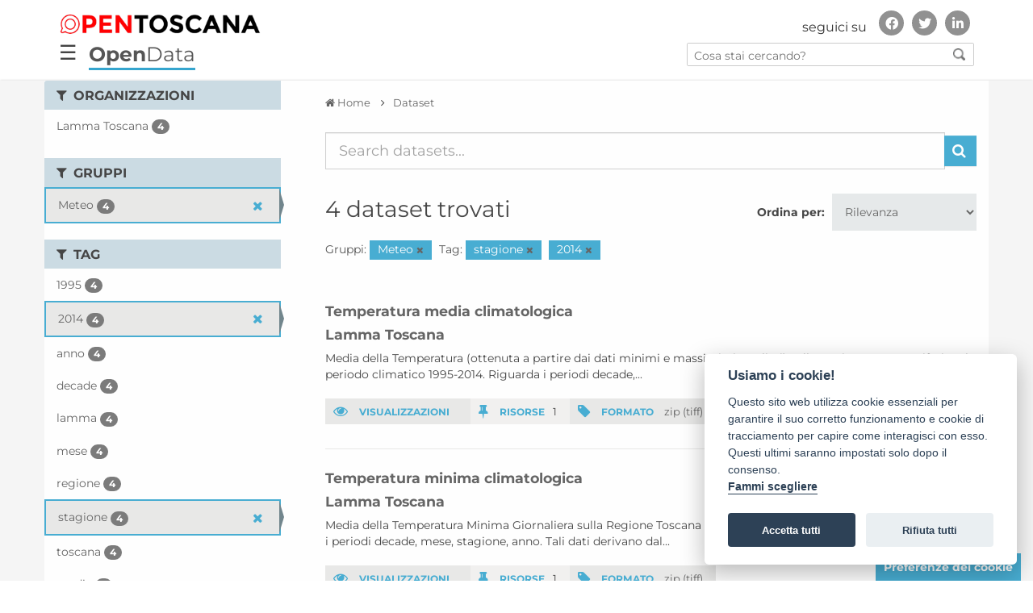

--- FILE ---
content_type: text/html; charset=utf-8
request_url: https://dati.toscana.it/dataset?groups=meteo&tags=stagione&tags=2014
body_size: 8919
content:
<!DOCTYPE html>
<!--[if IE 9]> <html lang="it" class="ie9"> <![endif]-->
<!--[if gt IE 8]><!--> <html lang="it"> <!--<![endif]-->
  <head>
    <meta charset="utf-8" />
      <meta name="generator" content="ckan 2.9.9" />
      <meta name="viewport" content="width=device-width, initial-scale=1.0">
    <title>Dataset - OpenData - Regione Toscana</title>

    
    
    <link rel="shortcut icon" href="/images/icons/favicon.ico" />
    
    
        <link rel="alternate" type="text/n3" href="https://dati.toscana.it/catalog.n3"/>
        <link rel="alternate" type="text/turtle" href="https://dati.toscana.it/catalog.ttl"/>
        <link rel="alternate" type="application/rdf+xml" href="https://dati.toscana.it/catalog.xml"/>
        <link rel="alternate" type="application/ld+json" href="https://dati.toscana.it/catalog.jsonld"/>
    

  
    
   
      
      
      
    
   <link rel="stylesheet" href="/css/multilang.css" type="text/css">

    


    <meta charset="utf-8">
    <meta name="viewport" content="width=device-width, initial-scale=1, maximum-scale=1, user-scalable=no">
    <meta name="description" content="Dati Toscana">
    <meta name="format-detection" content="telephone=no">

    <link href='/css/googlefonts.css' rel='stylesheet' type='text/css'>
    

    <!--<link rel="stylesheet" type="text/css" href="/css/custom-grid-framework.css" />-->


	<script src="/js/jquery-3.4.1.min.js" integrity="sha256-CSXorXvZcTkaix6Yvo6HppcZGetbYMGWSFlBw8HfCJo=" crossorigin="anonymous"></script>

	<!-- Latest compiled and minified CSS -->
	<link rel="stylesheet" href="/css/bootstrap.min.css" integrity="sha384-BVYiiSIFeK1dGmJRAkycuHAHRg32OmUcww7on3RYdg4Va+PmSTsz/K68vbdEjh4u" crossorigin="anonymous">

	<!-- Optional theme -->
	<link rel="stylesheet" href="/css/bootstrap-theme.min.css" integrity="sha384-rHyoN1iRsVXV4nD0JutlnGaslCJuC7uwjduW9SVrLvRYooPp2bWYgmgJQIXwl/Sp" crossorigin="anonymous">

	<!-- Latest compiled and minified JavaScript -->
	<script src="/js/bootstrap.min.js" integrity="sha384-Tc5IQib027qvyjSMfHjOMaLkfuWVxZxUPnCJA7l2mCWNIpG9mGCD8wGNIcPD7Txa" crossorigin="anonymous"></script>

	<!-- Matomo Code WebAnalyticsItalia -->
	<script type="text/javascript">
	  var _paq = window._paq = window._paq || [];
	  /* tracker methods like "setCustomDimension" should be called before "trackPageView" */
	  _paq.push(['trackPageView']);
	  _paq.push(['enableLinkTracking']);
	  (function() {
		var u="https://ingestion.webanalytics.italia.it/";
		_paq.push(['setTrackerUrl', u+'matomo.php']);
		_paq.push(['setSiteId', 'kN0lWe6qWO']);
		var d=document, g=d.createElement('script'), s=d.getElementsByTagName('script')[0];
		g.type='text/javascript'; g.async=true; g.src=u+'matomo.js'; s.parentNode.insertBefore(g,s);
	  })();
	</script>
	<!-- End Matomo Code -->


<!--<link rel="stylesheet" type="text/css" href="/css/brands590.min.css" />-->
<link rel="stylesheet" href="/css/brands.min.css" integrity="sha256-u8123o+sLy8uk0Du9H0Ub+KinAoHanzGsBqDkWHY1f8=" crossorigin="anonymous" />
<link rel="stylesheet" type="text/css" href="/css/fontawesome590.min.css" />

<!-- <link rel="stylesheet" href="https://cdnjs.cloudflare.com/ajax/libs/font-awesome/4.7.0/css/font-awesome.css" integrity="sha256-NuCn4IvuZXdBaFKJOAcsU2Q3ZpwbdFisd5dux4jkQ5w=" crossorigin="anonymous" />

<link rel="stylesheet" href="https://cdnjs.cloudflare.com/ajax/libs/font-awesome/5.12.0-1/css/fontawesome.css" integrity="sha256-6t8y7oCch09nzIi27DtzW4QhYAdK/gXzizDV9KQneFQ=" crossorigin="anonymous" />
-->


  <!-- IE8 support for HTML5 elements and media queries -->
  <!--[if lt IE 9]>
	
  <![endif]-->  
  



    
      
      
    

    
    <link href="/webassets/base/2471d0b8_main.css" rel="stylesheet"/>
<link href="/webassets/ckanext-harvest/c95a0af2_harvest_css.css" rel="stylesheet"/>
<link href="/webassets/vendor/0b01aef1_font-awesome.css" rel="stylesheet"/>
    
  </head>

  
  <body  data-site-root="https://dati.toscana.it/" data-locale-root="https://dati.toscana.it/"  class="interna no-intro with-sidebar" >

    <div class="wrapperCustom">

  
    


<header class="rt-header " id="bannerDS">
<div id="backSidebar" class="sidebar">
	<div id="mySidebar" class="sidebar">
		<div class="menu-sidebar">
			<a href="javascript:void(0)" class="closebtn" onclick="closeNav()">&times;</a>
			<a tabindex="0" title="Home" href="/">Home</a>
			<!-- a tabindex="0" title="Organizzazioni" href="/organization">Organizzazioni</a -->
			<!-- a tabindex="0" title="Gruppi" href="/group">Gruppi</a -->
			<a tabindex="1" title="Cerca tra i dati" href="/dataset">Cerca tra i dati</a>
			<a tabindex="2" title="Storie" href="/pages?page-type=stories">Storie</a>
			<a tabindex="3" title="Buone pratiche" href="/pages?page-type=best_practices">Buone pratiche</a>
			<a tabindex="4" title="Informazioni" href="/about">Informazioni</a>
			<a tabindex="5" title="Report" href="/report">Report</a>
			<a tabindex="6" title="Infografica" href="/infografica">Infografica</a>
			<a tabindex="7" title="Credits" href="/credits">Credits</a>
		</div>
	  
		<div id="social-menu-sidebar" class="autofit-col autofit-col-expand rt-header__social">
			<!-- Header secondary nav and social share -->
			<div class="rt-social-media social-media-wrapper">
				<h2 class="rt-social-media__title">seguici su</h2>
				<ul class="rt-social-media__list">
					<li id="facebook" class="rt-social-media__item"><a title="Vai alla pagina Facebook" href="https://www.facebook.com/opentoscana" class="rt-social-media-icon rt-social-media-icon__facebook"><i aria-hidden="true" class="fab fa-facebook-f"></i><span class="hide">Facebook</span></a></li>
					<li id="twitter" class="rt-social-media__item"><a title="Vai al profilo Twitter" href="https://twitter.com/opentoscana" class="rt-social-media-icon rt-social-media-icon__twitter"><i aria-hidden="true" class="fab fa-twitter"></i><span class="hide">Twitter</span></a></li>
					<li id="linkedin" class="rt-social-media__item"><a title="Vai a" href="https://it.linkedin.com/in/opentoscana" class="rt-social-media-icon rt-social-media-icon__linkedin"><i aria-hidden="true" class="fab fa-linkedin-in"></i><span class="hide">Linkedin</span></a></li>
				</ul>
			</div>
			<!-- END // Header secondary nav and social share -->
		</div><!-- END // .rt-header__social -->
	</div>
</div>

<div id="mainNavbar" class="">
  <div class="rt-navbar navbar navbar-classic navbar-top">  
        <div class="rt-container rt-header__top-area  user-personal-bar">
            <div id="header-opentoscana" class="align-items-center autofit-row">
				
                <a accesskey="H" class="logo custom-logo rt-header__site-logo d-md-inline-flex d-sm-none d-none" href="https://open.toscana.it/" title="Vai a ">
                    <img alt="Open Toscana" src="/images/DS/logo.png">
					<div class="rt-logo-label"></div>
                </a>
				<div id="social-menu" class="autofit-col autofit-col-expand rt-header__social">
                    <!-- Header secondary nav and social share -->
                    <div class="rt-social-media social-media-wrapper">
                        <h2 class="rt-social-media__title">seguici su</h2>
						<ul class="rt-social-media__list">
							<li id="facebook" class="rt-social-media__item"><a title="Vai alla pagina Facebook" href="https://www.facebook.com/opentoscana" class="rt-social-media-icon rt-social-media-icon__facebook"><i aria-hidden="true" class="fab fa-facebook-f"></i><span class="hide">Facebook</span></a></li>
							<li id="twitter" class="rt-social-media__item"><a title="Vai al profilo Twitter" href="https://twitter.com/opentoscana" class="rt-social-media-icon rt-social-media-icon__twitter"><i aria-hidden="true" class="fab fa-twitter"></i><span class="hide">Twitter</span></a></li>
							<li id="linkedin" class="rt-social-media__item"><a title="Vai a" href="https://it.linkedin.com/in/opentoscana" class="rt-social-media-icon rt-social-media-icon__linkedin"><i aria-hidden="true" class="fab fa-linkedin-in"></i><span class="hide">Linkedin</span></a></li>
                        </ul>
                    </div>
                    <!-- END // Header secondary nav and social share -->
                </div><!-- END // .rt-header__social -->
            </div>
            <div id="header-opendata" class="align-items-center autofit-row">
				<div class="navbar-openbtn">
					<button class="openbtn" onclick="openNav()">&#9776;</button>
				</div>
                <div class="col-xs-8 tabTitle"><a class="no_underline" href="/" title="Vai a "><b>Open</b>Data</a></div>
                <div id="search-all-menu" class="autofit-col autofit-col-expand search">
                    <form action="/dataset">
                        <input type="text" accesskey="f" name="q" placeholder="Cosa stai cercando?" value="" autocomplete="off">
                        <button type="submit"><img src="/images/DS/search_icon.png"></button>
                    </form>
                </div>
            </div>
        </div>
    </div>
</div>
</header>
<script>


function openNav() {
  document.getElementById("mySidebar").style.width = "300px";
  document.getElementById("backSidebar").style.width = "100%";
  document.getElementById("social-menu-sidebar").style.left = "0";
}

function closeNav() {
  document.getElementById("mySidebar").style.width = "0";
  document.getElementById("backSidebar").style.width = "0";
  document.getElementById("social-menu-sidebar").style.left = "-500px";
}
/* ========================================== 
scrollTop() >= 100
Should be equal the the height of the header
========================================== */

$(window).scroll(function(){
    if ($(window).scrollTop() >= 50) {
        $('#mainNavbar').addClass('fixed-header');
        $('nav div').addClass('visible-title');
    }
    else {
        $('#mainNavbar').removeClass('fixed-header');
        $('nav div').removeClass('visible-title');
    }
});

</script>

   



        
        
        
            
        
        
    
        <link rel="stylesheet" type="text/css" href="/css/font_style.css" />
        <link rel="stylesheet" type="text/css" href="/css/stili.css?v=33" />
        <link rel="stylesheet" type="text/css" href="/css/responsive.css" />
<!--    <link rel="stylesheet" type="text/css" href="/css/custom_ds.css" />-->
        <link rel="stylesheet" type="text/css" href="/css/custom.css?v=33" />
        <link rel="stylesheet" type="text/css" href="/css/custom_ds.css?v=35" />
<!--    <link rel="stylesheet" type="text/css" href="/css/clay.css" /> -->
   <!-- 
 <div id="nav-interna">
    <div class="container">
        <div class="row">
            <div class="col-xs-3 no-padding"><a  class="pulsante active"  class="pulsante" href="/dataset">CERCA DATI</a ></div>
            <div class="col-xs-3 no-padding"><a  class="pulsante" href="/contact-us">SVILUPPA LA TUA IDEA</a ></div>
            <div class="col-xs-3 no-padding"><a class="pulsante nuovafinestra" href="http://open.toscana.it/web/open-data/home">PARTECIPA ALLA STANZA</a></div>
            <div class="col-xs-3 no-padding"><a  class="pulsante" href="/report">REPORT</a ></div>
        </div>
    </div>    
 </div>
  
  <div id="nav-interna-mobile"  class="collapse navbar-collapse">
     <ul class="nav navbar-nav">
         <li><a  class="pulsante active"  class="pulsante" href="/dataset">CERCA DATI</a ></li>
         <li><a  class="pulsante" href="/contact-us">SVILUPPA LA TUA IDEA</a ></li>
         <li><a class="pulsante nuovafinestra" href="http://open.toscana.it/web/open-data/home">PARTECIPA ALLA STANZA</a></li>
         <li><a  class="pulsante" href="/report">REPORT</a ></li>
     </ul>
 </div>
 -->

  
    
  <!-- ***********    CONTENUTO	*********** -->
  <div id="skip-link">
      <a class="sr-only" href="#main-content">Vai al contenuto principale</a>
  </div>

  <div>
  
  <script defer src="/cookieconsent-2.8.0/src/cookieconsent.js"></script>
  <script defer src="/cookieconsent-2.8.0/src/cookieconsent-init.js"></script>
  <!--script src="/cookieconsent-2.8.0/src/manageTags.js"></script-->
  
  
  
    <!-- *****  RICERCA    ***** 
    <section id="ricerca" class="jumbotron">
        <div class="container">
            <div class="row">
                <div class="col-xs-12 col-md-3  col-lg-2">
                    <h2>Cerca dati</h2>
                </div>
                <div class="col-xs-12 col-md-9 col-lg-10">
                    <form class="form-inline" role="form" method="get" data-module="select-switch">
                            <label class="sr-only" for="testo">Inserisci testo</label>
      			    <input id="testo" type="text" class="form-control search" name="q" value="" autocomplete="off" placeholder="Cerca dataset...">
                            <button type="submit" value="search" class="btn btn-dati inlinea">Cerca</button>
                    </form>
                </div>
            </div>
        </div>
    </section>-->
<div id="main">
  <div id="content-wrapper" class="container">
    <div class="row" id="row-content">
      

    
    <div>
    
        <!-- ********     SIDEBAR LEFT, FILTER    ********* -->
        <div class="responsive-button">
            <i class="fa fa-angle-right"></i>
        </div>
        
          
              <aside id="sidebar-left" class="col-sm-3 no-padding closed">

                
                
  <div class="filters">
    <div>
      
        

    
    
	
	    
	    
		<section class="module module-narrow module-shallow">
		    
			<h2 class="module-heading">
			    <i class="fa fa-filter"></i>
			    
			    Organizzazioni
			</h2>
		    
		    
			
			    
				<nav aria-label="Organizzazioni">
				    <ul class="list-unstyled nav nav-simple nav-facet">
					
					    
					    
					    
					    
					    <li class="nav-item">
						<a href="/dataset/?groups=meteo&amp;tags=stagione&amp;tags=2014&amp;organization=lamma-toscana" title="">
						    <span class="item-label">Lamma Toscana</span>
						    <span class="hidden separator"> - </span>
						    <span class="item-count badge">4</span>
						</a>
					    </li>
					
				    </ul>
				</nav>

				<p class="module-footer">
				    
					
				    
				</p>
			    
			
		    
		</section>
	    
	
    

      
        

    
    
	
	    
	    
		<section class="module module-narrow module-shallow">
		    
			<h2 class="module-heading">
			    <i class="fa fa-filter"></i>
			    
			    Gruppi
			</h2>
		    
		    
			
			    
				<nav aria-label="Gruppi">
				    <ul class="list-unstyled nav nav-simple nav-facet">
					
					    
					    
					    
					    
					    <li class="nav-item active">
						<a href="/dataset/?tags=stagione&amp;tags=2014" title="">
						    <span class="item-label">Meteo</span>
						    <span class="hidden separator"> - </span>
						    <span class="item-count badge">4</span>
						</a>
					    </li>
					
				    </ul>
				</nav>

				<p class="module-footer">
				    
					
				    
				</p>
			    
			
		    
		</section>
	    
	
    

      
        

    
    
	
	    
	    
		<section class="module module-narrow module-shallow">
		    
			<h2 class="module-heading">
			    <i class="fa fa-filter"></i>
			    
			    Tag
			</h2>
		    
		    
			
			    
				<nav aria-label="Tag">
				    <ul class="list-unstyled nav nav-simple nav-facet">
					
					    
					    
					    
					    
					    <li class="nav-item">
						<a href="/dataset/?groups=meteo&amp;tags=stagione&amp;tags=2014&amp;tags=1995" title="">
						    <span class="item-label">1995</span>
						    <span class="hidden separator"> - </span>
						    <span class="item-count badge">4</span>
						</a>
					    </li>
					
					    
					    
					    
					    
					    <li class="nav-item active">
						<a href="/dataset/?groups=meteo&amp;tags=stagione" title="">
						    <span class="item-label">2014</span>
						    <span class="hidden separator"> - </span>
						    <span class="item-count badge">4</span>
						</a>
					    </li>
					
					    
					    
					    
					    
					    <li class="nav-item">
						<a href="/dataset/?groups=meteo&amp;tags=stagione&amp;tags=2014&amp;tags=anno" title="">
						    <span class="item-label">anno</span>
						    <span class="hidden separator"> - </span>
						    <span class="item-count badge">4</span>
						</a>
					    </li>
					
					    
					    
					    
					    
					    <li class="nav-item">
						<a href="/dataset/?groups=meteo&amp;tags=stagione&amp;tags=2014&amp;tags=decade" title="">
						    <span class="item-label">decade</span>
						    <span class="hidden separator"> - </span>
						    <span class="item-count badge">4</span>
						</a>
					    </li>
					
					    
					    
					    
					    
					    <li class="nav-item">
						<a href="/dataset/?groups=meteo&amp;tags=stagione&amp;tags=2014&amp;tags=lamma" title="">
						    <span class="item-label">lamma</span>
						    <span class="hidden separator"> - </span>
						    <span class="item-count badge">4</span>
						</a>
					    </li>
					
					    
					    
					    
					    
					    <li class="nav-item">
						<a href="/dataset/?groups=meteo&amp;tags=stagione&amp;tags=2014&amp;tags=mese" title="">
						    <span class="item-label">mese</span>
						    <span class="hidden separator"> - </span>
						    <span class="item-count badge">4</span>
						</a>
					    </li>
					
					    
					    
					    
					    
					    <li class="nav-item">
						<a href="/dataset/?groups=meteo&amp;tags=stagione&amp;tags=2014&amp;tags=regione" title="">
						    <span class="item-label">regione</span>
						    <span class="hidden separator"> - </span>
						    <span class="item-count badge">4</span>
						</a>
					    </li>
					
					    
					    
					    
					    
					    <li class="nav-item active">
						<a href="/dataset/?groups=meteo&amp;tags=2014" title="">
						    <span class="item-label">stagione</span>
						    <span class="hidden separator"> - </span>
						    <span class="item-count badge">4</span>
						</a>
					    </li>
					
					    
					    
					    
					    
					    <li class="nav-item">
						<a href="/dataset/?groups=meteo&amp;tags=stagione&amp;tags=2014&amp;tags=toscana" title="">
						    <span class="item-label">toscana</span>
						    <span class="hidden separator"> - </span>
						    <span class="item-count badge">4</span>
						</a>
					    </li>
					
					    
					    
					    
					    
					    <li class="nav-item">
						<a href="/dataset/?groups=meteo&amp;tags=stagione&amp;tags=2014&amp;tags=media" title="">
						    <span class="item-label">media</span>
						    <span class="hidden separator"> - </span>
						    <span class="item-count badge">3</span>
						</a>
					    </li>
					
				    </ul>
				</nav>

				<p class="module-footer">
				    
					
					    <a href="/dataset/?groups=meteo&amp;tags=stagione&amp;tags=2014&amp;_tags_limit=0" class="read-more">Mostra altro Tag</a>
					
				    
				</p>
			    
			
		    
		</section>
	    
	
    

      
        

    
    
	
	    
	    
		<section class="module module-narrow module-shallow">
		    
			<h2 class="module-heading">
			    <i class="fa fa-filter"></i>
			    
			    Formati
			</h2>
		    
		    
			
			    
				<nav aria-label="Formati">
				    <ul class="list-unstyled nav nav-simple nav-facet">
					
					    
					    
					    
					    
					    <li class="nav-item">
						<a href="/dataset/?groups=meteo&amp;tags=stagione&amp;tags=2014&amp;res_format=zip+%28tiff%29" title="">
						    <span class="item-label">zip (tiff)</span>
						    <span class="hidden separator"> - </span>
						    <span class="item-count badge">4</span>
						</a>
					    </li>
					
				    </ul>
				</nav>

				<p class="module-footer">
				    
					
				    
				</p>
			    
			
		    
		</section>
	    
	
    

      
        

    
    
	
	    
	    
		<section class="module module-narrow module-shallow">
		    
			<h2 class="module-heading">
			    <i class="fa fa-filter"></i>
			    
			    Licenze sulle risorse
			</h2>
		    
		    
			
			    
				<p class="module-content empty">Non ci sono Licenze sulle risorse che corrispondono a questa ricerca</p>
			    
			
		    
		</section>
	    
	
    

      
        

    
    
	
	    
	    
		<section class="module module-narrow module-shallow">
		    
			<h2 class="module-heading">
			    <i class="fa fa-filter"></i>
			    
			    Temi del dataset
			</h2>
		    
		    
			
			    
				<p class="module-content empty">Non ci sono Temi del dataset che corrispondono a questa ricerca</p>
			    
			
		    
		</section>
	    
	
    

      
        

    
    
	
	    
	    
		<section class="module module-narrow module-shallow">
		    
			<h2 class="module-heading">
			    <i class="fa fa-filter"></i>
			    
			    Sottotemi
			</h2>
		    
		    
			
			    
				<p class="module-content empty">Non ci sono Sottotemi che corrispondono a questa ricerca</p>
			    
			
		    
		</section>
	    
	
    

      
    </div>
    <a class="close no-text hide-filters"><i class="fa fa-times-circle"></i><span class="text">close</span></a>
  </div>


              </aside>
            
      <!-- ********     end SIDEBAR LEFT, FILTER    ********* -->    
    
    
    <!-- *********  MAIN CONTENT    *********** -->

        
        <div id="content" class="col-sm-9 cerca-dati">
          <div class="content-padding">          
          
            
            <div class="flash-messages">
              
            </div>
          



          <div class="wrapper">

          
            
            
            
            
              
                
                  
                    
                      <div id="breadcrumbs" class="row">
                        <div class="col-xs-12">
                          <ol class="breadcrumb">
                            
<li class="home"><a href="/" aria-label="Home"><i class="fa fa-home"></i><span> Home</span></a></li>
                            
  <li class="active"><a href="/dataset/">Dataset</a></li>

                          </ol>
                        </div>
                      </div>
                    
                  
                
                                            
            

            
              
                
                
  <section class="module">
    <div class="module-content">
      
        
      
      
        
        
        







<form id="dataset-search-form" class="search-form" method="get" data-module="select-switch">

  
    <div class="input-group search-input-group">
      <input aria-label="Search datasets..." id="field-giant-search" type="text" class="form-control input-lg" name="q" value="" autocomplete="off" placeholder="Search datasets...">
      
      <span class="input-group-btn">
        <button class="btn btn-default btn-lg" type="submit" value="search" aria-label="Invia">
          <i class="fa fa-search"></i>
        </button>
      </span>
      
    </div>
  

  
    <span>
  
  

  
  
  
  <input type="hidden" name="groups" value="meteo" />
  
  
  
  
  
  <input type="hidden" name="tags" value="stagione" />
  
  
  
  
  
  <input type="hidden" name="tags" value="2014" />
  
  
  
  </span>
  

  
    
      <div class="form-select form-group control-order-by">
        <label for="field-order-by">Ordina per</label>
        <select id="field-order-by" name="sort" class="form-control">
          
            
              <option value="score desc, metadata_modified desc" selected="selected">Rilevanza</option>
            
          
            
              <option value="title_string asc">Nome Crescente</option>
            
          
            
              <option value="title_string desc">Nome Decrescente</option>
            
          
            
              <option value="metadata_modified desc">Ultima modifica</option>
            
          
            
              <option value="views_recent desc">Popolare</option>
            
          
        </select>
        
        <button class="btn btn-default js-hide" type="submit">Vai</button>
        
      </div>
    
  

  
    
      <h1>

  
  
  
  

4 dataset trovati</h1>
    
  

  
    
      <p class="filter-list">
        
          
          <span class="facet">Gruppi:</span>
          
            <span class="filtered pill">Meteo
              <a href="/dataset/?tags=stagione&amp;tags=2014" class="remove" title="Elimina"><i class="fa fa-times"></i></a>
            </span>
          
        
          
          <span class="facet">Tag:</span>
          
            <span class="filtered pill">stagione
              <a href="/dataset/?groups=meteo&amp;tags=2014" class="remove" title="Elimina"><i class="fa fa-times"></i></a>
            </span>
          
            <span class="filtered pill">2014
              <a href="/dataset/?groups=meteo&amp;tags=stagione" class="remove" title="Elimina"><i class="fa fa-times"></i></a>
            </span>
          
        
      </p>
      <a class="show-filters btn btn-default">Risultato del Filtro</a>
    
  

</form>




      
      
        

  <!-- ELENCO DATA SET -->
  <div class="elenco elenco-detail-ds">
    
      





<div class="row">
  
    <div class="col-xs-12">
      <h2 class="dataset-heading">
        
        <a href="/dataset/temperatura-media-climatologia">Temperatura media climatologica</a>
        
        
      </h2>
      <h3><a href="/organization/lamma-toscana">Lamma Toscana</a></h3>
      
      
        <p>Media della Temperatura (ottenuta a partire dai dati minimi e massimi giornalieri) sulla Regione Toscana riferita al periodo climatico 1995-2014. Riguarda i periodi decade,...</p>
      
    
    
      <div class="div-table stat ">
        <div class="div-cell odd"><span class="etichetta"><i class="fa fa-eye"></i> VISUALIZZAZIONI</span></div>                                
        <!--
        <div class="div-cell even"><span class="etichetta"><i class="fa fa-cloud-download"></i> IDEE</span> 3</div>
        -->
        <div class="div-cell even"><span class="etichetta"><i class="fa fa-thumb-tack"></i> RISORSE</span>1</div>
        <div class="div-cell odd"><span class="etichetta"><i class="fa fa-tag"></i> FORMATO</span>
                    
            <a href="/dataset/temperatura-media-climatologia" data-format="zip (tiff)">zip (tiff)</a>         
                 
        </div>
      </div>      
    
    </div>   
  
</div>
    
      





<div class="row">
  
    <div class="col-xs-12">
      <h2 class="dataset-heading">
        
        <a href="/dataset/temperatura-minima-climatologia">Temperatura minima climatologica</a>
        
        
      </h2>
      <h3><a href="/organization/lamma-toscana">Lamma Toscana</a></h3>
      
      
        <p>Media della Temperatura Minima Giornaliera sulla Regione Toscana riferita al periodo climatico 1995-2014. Riguarda i periodi decade, mese, stagione, anno. Tali dati derivano dal...</p>
      
    
    
      <div class="div-table stat ">
        <div class="div-cell odd"><span class="etichetta"><i class="fa fa-eye"></i> VISUALIZZAZIONI</span></div>                                
        <!--
        <div class="div-cell even"><span class="etichetta"><i class="fa fa-cloud-download"></i> IDEE</span> 3</div>
        -->
        <div class="div-cell even"><span class="etichetta"><i class="fa fa-thumb-tack"></i> RISORSE</span>1</div>
        <div class="div-cell odd"><span class="etichetta"><i class="fa fa-tag"></i> FORMATO</span>
                    
            <a href="/dataset/temperatura-minima-climatologia" data-format="zip (tiff)">zip (tiff)</a>         
                 
        </div>
      </div>      
    
    </div>   
  
</div>
    
      





<div class="row">
  
    <div class="col-xs-12">
      <h2 class="dataset-heading">
        
        <a href="/dataset/temperatura-massima-climatologia">Temperatura massima climatologica</a>
        
        
      </h2>
      <h3><a href="/organization/lamma-toscana">Lamma Toscana</a></h3>
      
      
        <p>Media della Temperatura Massima Giornaliera sulla Regione Toscana riferita al periodo climatico 1995-2014. Riguarda i periodi decade, mese, stagione, anno. Tali dati derivano...</p>
      
    
    
      <div class="div-table stat ">
        <div class="div-cell odd"><span class="etichetta"><i class="fa fa-eye"></i> VISUALIZZAZIONI</span></div>                                
        <!--
        <div class="div-cell even"><span class="etichetta"><i class="fa fa-cloud-download"></i> IDEE</span> 3</div>
        -->
        <div class="div-cell even"><span class="etichetta"><i class="fa fa-thumb-tack"></i> RISORSE</span>1</div>
        <div class="div-cell odd"><span class="etichetta"><i class="fa fa-tag"></i> FORMATO</span>
                    
            <a href="/dataset/temperatura-massima-climatologia" data-format="zip (tiff)">zip (tiff)</a>         
                 
        </div>
      </div>      
    
    </div>   
  
</div>
    
      





<div class="row">
  
    <div class="col-xs-12">
      <h2 class="dataset-heading">
        
        <a href="/dataset/precipitazione-climatologia">Precipitazione climatologica</a>
        
        
      </h2>
      <h3><a href="/organization/lamma-toscana">Lamma Toscana</a></h3>
      
      
        <p>Media della Precipitazione Giornaliera sulla Regione Toscana riferita al periodo climatico 1995-2014. Riguarda i periodi decade, mese, stagione, anno. Tali dati derivano dal...</p>
      
    
    
      <div class="div-table stat ">
        <div class="div-cell odd"><span class="etichetta"><i class="fa fa-eye"></i> VISUALIZZAZIONI</span></div>                                
        <!--
        <div class="div-cell even"><span class="etichetta"><i class="fa fa-cloud-download"></i> IDEE</span> 3</div>
        -->
        <div class="div-cell even"><span class="etichetta"><i class="fa fa-thumb-tack"></i> RISORSE</span>1</div>
        <div class="div-cell odd"><span class="etichetta"><i class="fa fa-tag"></i> FORMATO</span>
                    
            <a href="/dataset/precipitazione-climatologia" data-format="zip (tiff)">zip (tiff)</a>         
                 
        </div>
      </div>      
    
    </div>   
  
</div>
    
  </div>
  <!-- fine elenco -->

      
    </div>

    
      
    
  </section>

  
    <section class="module">
      <div class="module-content">
        
          <small>
            
            
            
          E' possibile inoltre accedere al registro usando le <a href="/api/3">API</a> (vedi <a href="http://docs.ckan.org/en/2.9/api/">Documentazione API</a>). 
          </small>
        
      </div>
    </section>
  

              
            

            
          </div>
          
          </div>
        </div>  
        

    
      </div>
    </div>     <!-- content --> 
	<a id="btnCookies" class="btn btn-secondary" href="javascript:cc.showSettings(0);">Preferenze dei cookie</a>
  </div>  <!-- row-content -->
         </div>  <!-- content-wrapper -->
      </div> <!-- end main -->

      
  <div class="pushCustom"></div>
  
  
</div> <!-- end wrapperCustom -->
  


<div class="footerCustom">
    
      <!-- ***********	FOOTER	*********** -->

<footer accesskey="F" tabindex="0" class="rt-footer" id="footer" role="contentinfo">

	    <section class="rt-footer__main-area">
	        <div class="rt-container">
	            <div class="rt-footer__main-logo">
	                <picture>
	                    <img alt="Logo Open Toscana" src="/images/DS/logo-footer.png">
	                </picture>
	                <div class="rt-footer__main-logo-label">aperta, innovativa, online</div>
	            </div>
				<!--
				<div class="rt-footer__app-download rt-center">
	                <div class="rt-footer__app-download-label">SCARICA L'APP UFFICIALE</div>
					<picture>
	                    <a href="#"><img alt="Link to AppStore" src="/images/DS/app-store.JPG"></a>
						<a href="#"><img alt="Link to Google Play" src="/images/DS/google-play.JPG"></a>
	                </picture>
	                
	            </div>
				-->
	            <div class="externo">
	            <div class="rt-footer__main-infos">

	                <span class="rt-footer__main-infos-item">Regione Toscana - Assessorato alle infrastrutture digitali e innovazione</span><span class="rt-footer__main-infos-item">Via di Novoli 26 - 50127 Firenze</span><a href="mailto:" class="rt-footer__main-infos-item" title="Invia una mail a" aria-label="Invia una mail a">info@open.toscana.it</a>

	            </div>
				</div>
	        </div>
	    </section>
		
		<section class="rt-footer__por-area">
	        <div class="row rt-container">
	            <div class="col-md-12 rt-center"><img src="/images/DS/Blocco loghi PORCreO - stretto.jpg" alt="Regione TOSCANA POR FES 2014/2020">
				<p>Sito realizzato con finanziamento della Regione Toscana a valere sui fondi POR CreO FESR 2014/2020, ASSE II, Linea di Azione 2.2.2</p>
				</div>
	        </div>
	    </section>

	    <section class="rt-footer__infos">
	        <div class="rt-container">

	            <nav class="rt-footer__navigation">
	                <ul class="rt-footer__navigation-list">
                        <li class="rt-footer__navigation-item"><a tabindex="0" title="Login" href="/user/login">Accedi</a></li>
	                    <li class="rt-footer__navigation-item"><a tabindex="0" title="Organizzazioni" href="/organization">Organizzazioni</a></li>
	                    <li class="rt-footer__navigation-item"><a tabindex="0" title="Gruppi" href="/group">Gruppi</a></li>
                        <li class="rt-footer__navigation-item"><a tabindex="0" title="Informazioni" href="/about">Informazioni</a></li>
					    <li class="rt-footer__navigation-item"><a tabindex="0" title="Privacy" href="https://www.regione.toscana.it/privacy">Privacy</a></li>
                        <li class="rt-footer__navigation-item"><a tabindex="0" title="Credits" href="/credits">Credits</a></li>
	                </ul>
	            </nav>

	            <div class="rt-footer__logo">
	                <picture>
	                   <!-- <source srcset="/images/DS/logo-regione-footer.png" media="(max-width: 767px)">-->
	                    <img alt="Logo Regione Toscana" src="/images/DS/logo-regione-footer.png">
	                </picture>
	            </div>
	        </div>
	    </section>
	</footer>

<!-- ***********	CONTENUTI NASCOSTI RIGHT ZONE - si rendono visibili con l'attivazione di uno dei due link (login o altri siti)	*********** -->
<section class="overlay">
    <div class="login-form closed">
        <div class="form-wrapper">
            <div style="color:#FFF; font-size:2em; text-align:center;"></div>
        </div>
    </div>
    <div class="sites closed">
        <div class="my-container">
            <ul>
                <li><a class="nuovafinestra" href="http://servizi.toscana.it"><img src="/images/tondo_verde.png" alt="loghetto" class="img-site" /> <span class="green">SERVIZI</span>TOSCANA</a></li>
                <li><a class="nuovafinestra" href="http://partecipa.toscana.it"><img src="/images/tondo_giallo.png" alt="loghetto" class="img-site" /> <span class="yellow">PARTECIPA</span>TOSCANA</a></li>
                <li><a class="nuovafinestra" href="http://app.toscana.it"><img src="/images/tondo_viola.png" alt="loghetto" class="img-site" /> <span class="purple">APP</span>TOSCANA</a></li>
                <li><a class="nuovafinestra" href="http://cloud.toscana.it"><img src="/images/tondo_arancio.png" alt="loghetto" class="img-site" /> <span class="orange">CLOUD</span>TOSCANA</a></li>
                <li class="last"><a class="nuovafinestra" href="http://startup.toscana.it"><img src="/images/tondo_lime.png" alt="loghetto" class="img-site" /> <span class="light-green">STARTUP</span>TOSCANA</a></li>
            </ul>
        </div>
    </div>
</section>
    
        
        
        
            
        
        
    
        <link rel="stylesheet" type="text/css" href="/css/font_style.css" />
        <link rel="stylesheet" type="text/css" href="/css/stili.css?v=33" />
        <link rel="stylesheet" type="text/css" href="/css/responsive.css" />
<!--    <link rel="stylesheet" type="text/css" href="/css/custom_ds.css" />-->
        <link rel="stylesheet" type="text/css" href="/css/custom.css?v=33" />
        <link rel="stylesheet" type="text/css" href="/css/custom_ds.css?v=35" />
<!--    <link rel="stylesheet" type="text/css" href="/css/clay.css" /> -->
   
      

    
    
    <link href="/webassets/vendor/f3b8236b_select2.css" rel="stylesheet"/>
    <script src="/webassets/base/b98c0b67_html5shiv_and_respond.js" type="text/javascript"></script>
<script src="/webassets/vendor/d8ae4bed_jquery.js" type="text/javascript"></script>
<script src="/webassets/base/b5804c94_tablesorter.js" type="text/javascript"></script>
<script src="/webassets/vendor/fb6095a0_vendor.js" type="text/javascript"></script>
<script src="/webassets/vendor/580fa18d_bootstrap.js" type="text/javascript"></script>
<script src="/webassets/base/15a18f6c_main.js" type="text/javascript"></script>
<script src="/webassets/base/2448af8b_ckan.js" type="text/javascript"></script>
<script src="/webassets/base/cd2c0272_tracking.js" type="text/javascript"></script>
  </body>
</html>